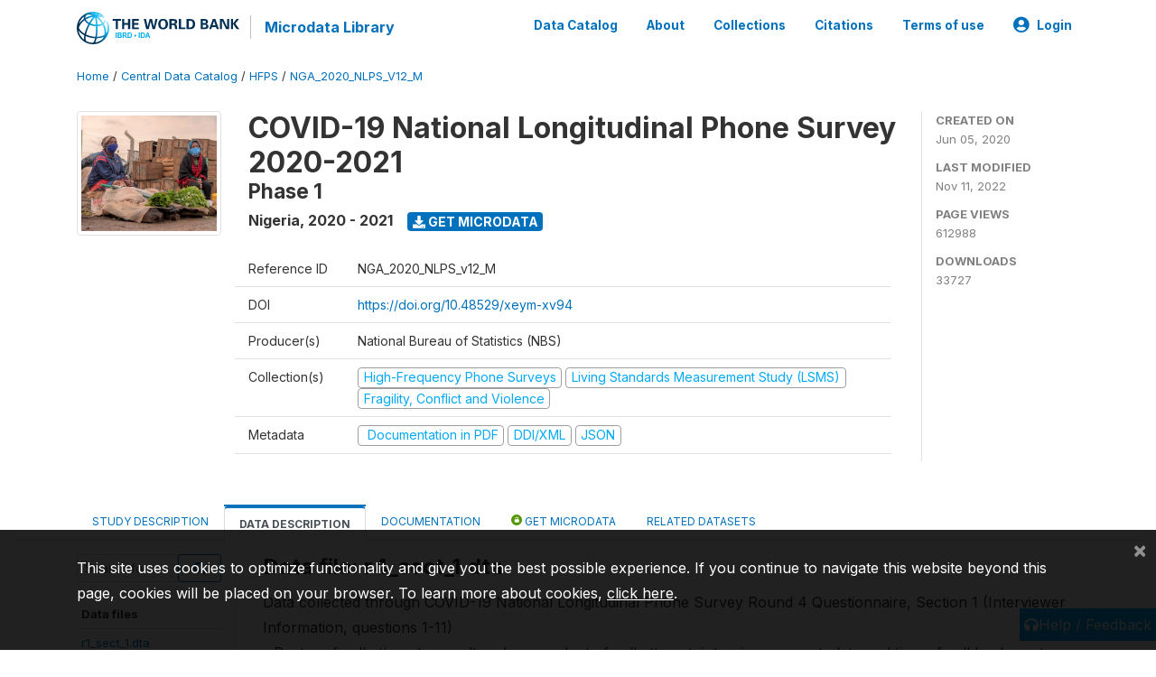

--- FILE ---
content_type: text/html; charset=UTF-8
request_url: https://microdata.worldbank.org/index.php/catalog/3712/data-dictionary/F21?file_name=r4_sect_1.dta
body_size: 11815
content:
<!DOCTYPE html>
<html>

<head>
    <meta charset="utf-8">
<meta http-equiv="X-UA-Compatible" content="IE=edge">
<meta name="viewport" content="width=device-width, initial-scale=1">

<title>Nigeria - COVID-19 National Longitudinal Phone Survey 2020-2021</title>

    
    <link rel="stylesheet" href="https://cdnjs.cloudflare.com/ajax/libs/font-awesome/5.15.4/css/all.min.css" integrity="sha512-1ycn6IcaQQ40/MKBW2W4Rhis/DbILU74C1vSrLJxCq57o941Ym01SwNsOMqvEBFlcgUa6xLiPY/NS5R+E6ztJQ==" crossorigin="anonymous" referrerpolicy="no-referrer" />
    <link rel="stylesheet" href="https://stackpath.bootstrapcdn.com/bootstrap/4.1.3/css/bootstrap.min.css" integrity="sha384-MCw98/SFnGE8fJT3GXwEOngsV7Zt27NXFoaoApmYm81iuXoPkFOJwJ8ERdknLPMO" crossorigin="anonymous">
    

<link rel="stylesheet" href="https://microdata.worldbank.org/themes/nada52/css/style.css?v2023">
<link rel="stylesheet" href="https://microdata.worldbank.org/themes/nada52/css/custom.css?v2021">
<link rel="stylesheet" href="https://microdata.worldbank.org/themes/nada52/css/home.css?v03212019">
<link rel="stylesheet" href="https://microdata.worldbank.org/themes/nada52/css/variables.css?v07042021">
<link rel="stylesheet" href="https://microdata.worldbank.org/themes/nada52/css/facets.css?v062021">
<link rel="stylesheet" href="https://microdata.worldbank.org/themes/nada52/css/catalog-tab.css?v07052021">
<link rel="stylesheet" href="https://microdata.worldbank.org/themes/nada52/css/catalog-card.css?v10102021-1">
<link rel="stylesheet" href="https://microdata.worldbank.org/themes/nada52/css/filter-action-bar.css?v14052021-3">

    <script src="//code.jquery.com/jquery-3.2.1.min.js"></script>
    <script src="https://cdnjs.cloudflare.com/ajax/libs/popper.js/1.14.3/umd/popper.min.js" integrity="sha384-ZMP7rVo3mIykV+2+9J3UJ46jBk0WLaUAdn689aCwoqbBJiSnjAK/l8WvCWPIPm49" crossorigin="anonymous"></script>
    <script src="https://stackpath.bootstrapcdn.com/bootstrap/4.1.3/js/bootstrap.min.js" integrity="sha384-ChfqqxuZUCnJSK3+MXmPNIyE6ZbWh2IMqE241rYiqJxyMiZ6OW/JmZQ5stwEULTy" crossorigin="anonymous"></script>

<script type="text/javascript">
    var CI = {'base_url': 'https://microdata.worldbank.org/'};

    if (top.frames.length!=0) {
        top.location=self.document.location;
    }

    $(document).ready(function()  {
        /*global ajax error handler */
        $( document ).ajaxError(function(event, jqxhr, settings, exception) {
            if(jqxhr.status==401){
                window.location=CI.base_url+'/auth/login/?destination=catalog/';
            }
            else if (jqxhr.status>=500){
                alert(jqxhr.responseText);
            }
        });

    }); //end-document-ready

</script>



</head>

<body>

    <!-- site header -->
    <style>
.site-header .navbar-light .no-logo .navbar-brand--sitename {border:0px!important;margin-left:0px}
.site-header .navbar-light .no-logo .nada-site-title {font-size:18px;}
</style>
<header class="site-header">
    
        

    <div class="container">

        <div class="row">
            <div class="col-12">
                <nav class="navbar navbar-expand-md navbar-light rounded navbar-toggleable-md wb-navbar">

                                                            <div class="navbar-brand">
                        <a href="http://www.worldbank.org" class="g01v1-logo wb-logo">
                            <img title="The World Bank Working for a World Free of Poverty" alt="The World Bank Working for a World Free of Poverty" src="https://microdata.worldbank.org/themes/nada52/images/logo-wb-header-en.svg" class="img-responsive">
                        </a>
                        <strong><a class="nada-sitename" href="https://microdata.worldbank.org/">Microdata Library</a></strong>
                        
                    </div>
                    

                                                            

                    <button class="navbar-toggler navbar-toggler-right collapsed wb-navbar-button-toggler" type="button" data-toggle="collapse" data-target="#containerNavbar" aria-controls="containerNavbar" aria-expanded="false" aria-label="Toggle navigation">
                        <span class="navbar-toggler-icon"></span>
                    </button>

                    <!-- Start menus -->
                    <!-- Start menus -->
<div class="navbar-collapse collapse" id="containerNavbar" aria-expanded="false">
        <ul class="navbar-nav ml-auto">
                                            <li class="nav-item">
                <a   class="nav-link" href="https://microdata.worldbank.org/catalog">Data Catalog</a>
            </li>            
                                            <li class="nav-item">
                <a   class="nav-link" href="https://microdata.worldbank.org/about">About</a>
            </li>            
                                            <li class="nav-item">
                <a   class="nav-link" href="https://microdata.worldbank.org/collections">Collections</a>
            </li>            
                                            <li class="nav-item">
                <a   class="nav-link" href="https://microdata.worldbank.org/citations">Citations</a>
            </li>            
                                            <li class="nav-item">
                <a   class="nav-link" href="https://microdata.worldbank.org/terms-of-use">Terms of use</a>
            </li>            
        
        
<li class="nav-item dropdown">
                <a class="nav-link dropdown-toggle" href="" id="dropdownMenuLink" data-toggle="dropdown" aria-haspopup="true" aria-expanded="false">
                <i class="fas fa-user-circle fa-lg"></i>Login            </a>
            <div class="dropdown-menu dropdown-menu-right" aria-labelledby="dropdownMenuLink">
                <a class="dropdown-item" href="https://microdata.worldbank.org/auth/login">Login</a>
            </div>
                </li>
<!-- /row -->
    </ul>

</div>
<!-- Close Menus -->                    <!-- Close Menus -->

                </nav>
            </div>

        </div>
        <!-- /row -->

    </div>

</header>
    <!-- page body -->
    <div class="wp-page-body container-fluid page-catalog catalog-data-dictionary-F21">

        <div class="body-content-wrap theme-nada-2">

            <!--breadcrumbs -->
            <div class="container">
                                                    <ol class="breadcrumb wb-breadcrumb">
                        	    <div class="breadcrumbs" xmlns:v="http://rdf.data-vocabulary.org/#">
           <span typeof="v:Breadcrumb">
                		         <a href="https://microdata.worldbank.org//" rel="v:url" property="v:title">Home</a> /
                        
       </span>
                  <span typeof="v:Breadcrumb">
                		         <a href="https://microdata.worldbank.org//catalog" rel="v:url" property="v:title">Central Data Catalog</a> /
                        
       </span>
                  <span typeof="v:Breadcrumb">
                		         <a href="https://microdata.worldbank.org//catalog/hfps" rel="v:url" property="v:title">HFPS</a> /
                        
       </span>
                  <span typeof="v:Breadcrumb">
        	         	         <a class="active" href="https://microdata.worldbank.org//catalog/3712" rel="v:url" property="v:title">NGA_2020_NLPS_V12_M</a>
                        
       </span>
               </div>
                    </ol>
                            </div>
            <!-- /breadcrumbs -->

            <style>
.metadata-sidebar-container .nav .active{
	background:#e9ecef;		
}
.study-metadata-page .page-header .nav-tabs .active a {
	background: white;
	font-weight: bold;
	border-top: 2px solid #0071bc;
	border-left:1px solid gainsboro;
	border-right:1px solid gainsboro;
}

.study-info-content {
    font-size: 14px;
}

.study-subtitle{
	font-size:.7em;
	margin-bottom:10px;
}

.badge-outline{
	background:transparent;
	color:#03a9f4;
	border:1px solid #9e9e9e;
}
.study-header-right-bar span{
	display:block;
	margin-bottom:15px;
}
.study-header-right-bar{
	font-size:14px;
	color:gray;
}
.get-microdata-btn{
	font-size:14px;
}

.link-col .badge{
	font-size:14px;
	font-weight:normal;
	background:transparent;
	border:1px solid #9E9E9E;
	color:#03a9f4;
}

.link-col .badge:hover{
	background:#03a9f4;
	color:#ffffff;
}

.study-header-right-bar .stat{
	margin-bottom:10px;
	font-size:small;
}

.study-header-right-bar .stat .stat-label{
	font-weight:bold;
	text-transform:uppercase;
}

.field-metadata__table_description__ref_country .field-value,
.field-metadata__study_desc__study_info__nation .field-value{
	max-height:350px;
	overflow:auto;
}
.field-metadata__table_description__ref_country .field-value  ::-webkit-scrollbar,
.field-metadata__study_desc__study_info__nation .field-value ::-webkit-scrollbar {
  -webkit-appearance: none;
  width: 7px;
}

.field-metadata__table_description__ref_country .field-value  ::-webkit-scrollbar-thumb,
.field-metadata__study_desc__study_info__nation .field-value ::-webkit-scrollbar-thumb {
  border-radius: 4px;
  background-color: rgba(0, 0, 0, .5);
  box-shadow: 0 0 1px rgba(255, 255, 255, .5);
}
</style>


<div class="page-body-full study-metadata-page">
	<span 
		id="dataset-metadata-info" 
		data-repositoryid="hfps"
		data-id="3712"
		data-idno="NGA_2020_NLPS_v12_M"
	></span>

<div class="container-fluid page-header">
<div class="container">


<div class="row study-info">
					<div class="col-md-2">
			<div class="collection-thumb-container">
				<a href="https://microdata.worldbank.org/catalog/hfps">
				<img  src="https://microdata.worldbank.org/files/images/hfpf-thumb.jpg?v=1668183472" class="mr-3 img-fluid img-thumbnail" alt="hfps" title="High-Frequency Phone Surveys"/>
				</a>
			</div>		
		</div>
	
	<div class="col">
		
		<div>
		    <h1 class="mt-0 mb-1" id="dataset-title">
                <span>COVID-19 National Longitudinal Phone Survey 2020-2021</span>
                                    <div class="study-subtitle">Phase 1</div>
                            </h1>
            <div class="clearfix">
		        <h6 class="sub-title float-left" id="dataset-sub-title"><span id="dataset-country">Nigeria</span>, <span id="dataset-year">2020 - 2021</span></h6>
                                <a  
                    href="https://microdata.worldbank.org/catalog/3712/get-microdata" 
                    class="get-microdata-btn badge badge-primary wb-text-link-uppercase float-left ml-3" 
                    title="Get Microdata">					
                    <span class="fa fa-download"></span>
                    Get Microdata                </a>
                                
            </div>
		</div>

		<div class="row study-info-content">
		
            <div class="col pr-5">

                <div class="row mt-4 mb-2 pb-2  border-bottom">
                    <div class="col-md-2">
                        Reference ID                    </div>
                    <div class="col">
                        <div class="study-idno">
                            NGA_2020_NLPS_v12_M                            
                        </div>
                    </div>
                </div>

                                <div class="row mb-2 pb-2  border-bottom">
                    <div class="col-md-2">
                        DOI                    </div>
                    <div class="col">
                        <div class="study-doi">
                                                            <a target="_blank" href="https://doi.org/10.48529/xeym-xv94">https://doi.org/10.48529/xeym-xv94</a>
                                                    </div>
                    </div>
                </div>
                		
                                <div class="row mb-2 pb-2  border-bottom">
                    <div class="col-md-2">
                        Producer(s)                    </div>
                    <div class="col">
                        <div class="producers">
                            National Bureau of Statistics (NBS)                        </div>
                    </div>
                </div>
                                
                
                 
                <div class="row  border-bottom mb-2 pb-2 mt-2">
                    <div class="col-md-2">
                        Collection(s)                    </div>
                    <div class="col">
                        <div class="collections link-col">           
                                                            <span class="collection">
                                    <a href="https://microdata.worldbank.org/collections/hfps">
                                        <span class="badge badge-primary">High-Frequency Phone Surveys</span>
                                    </a>                                    
                                </span>
                                                            <span class="collection">
                                    <a href="https://microdata.worldbank.org/collections/lsms">
                                        <span class="badge badge-primary">Living Standards Measurement Study (LSMS)</span>
                                    </a>                                    
                                </span>
                                                            <span class="collection">
                                    <a href="https://microdata.worldbank.org/collections/FCV">
                                        <span class="badge badge-primary">Fragility, Conflict and Violence</span>
                                    </a>                                    
                                </span>
                                                    </div>
                    </div>
                </div>
                
                <div class="row border-bottom mb-2 pb-2 mt-2">
                    <div class="col-md-2">
                        Metadata                    </div>
                    <div class="col">
                        <div class="metadata">
                            <!--metadata-->
                            <span class="mr-2 link-col">
                                                                                                    <a class="download" 
                                       href="https://microdata.worldbank.org/catalog/3712/pdf-documentation" 
                                       title="Documentation in PDF"
                                       data-filename="ddi-documentation-english_microdata-3712.pdf"
                                       data-dctype="report"
                                       data-isurl="0"
                                       data-extension="pdf"
                                       data-sid="3712">
                                        <span class="badge badge-success"><i class="fa fa-file-pdf-o" aria-hidden="true"> </i> Documentation in PDF</span>
                                    </a>
                                                            
                                                                    <a class="download" 
                                       href="https://microdata.worldbank.org/metadata/export/3712/ddi" 
                                       title="DDI Codebook (2.5)"
                                       data-filename="metadata-3712.xml"
                                       data-dctype="metadata"
                                       data-isurl="0"
                                       data-extension="xml"
                                       data-sid="3712">
                                        <span class="badge badge-primary"> DDI/XML</span>
                                    </a>
                                
                                <a class="download" 
                                   href="https://microdata.worldbank.org/metadata/export/3712/json" 
                                   title="JSON"
                                   data-filename="metadata-3712.json"
                                   data-dctype="metadata"
                                   data-isurl="0"
                                   data-extension="json"
                                   data-sid="3712">
                                    <span class="badge badge-info">JSON</span>
                                </a>
                            </span>	
                            <!--end-metadata-->
                        </div>
                    </div>
                </div>

                
                	    </div>
	
	</div>

	</div>

    <div class="col-md-2 border-left">
		<!--right-->
		<div class="study-header-right-bar">
				<div class="stat">
					<div class="stat-label">Created on </div>
					<div class="stat-value">Jun 05, 2020</div>
				</div>

				<div class="stat">
					<div class="stat-label">Last modified </div>
					<div class="stat-value">Nov 11, 2022</div>
				</div>
				
									<div class="stat">
						<div class="stat-label">Page views </div>
						<div class="stat-value">612988</div>
					</div>
				
									<div class="stat">
						<div class="stat-label">Downloads </div>
						<div class="stat-value">33727</div>
					</div>				
						</div>		
		<!--end-right-->
	</div>

</div>




<!-- Nav tabs -->
<ul class="nav nav-tabs wb-nav-tab-space flex-wrap" role="tablist">
								<li class="nav-item tab-description "  >
				<a href="https://microdata.worldbank.org/catalog/3712/study-description" class="nav-link wb-nav-link wb-text-link-uppercase " role="tab"  data-id="related-materials" >Study Description</a>
			</li>
										<li class="nav-item tab-data_dictionary active"  >
				<a href="https://microdata.worldbank.org/catalog/3712/data-dictionary" class="nav-link wb-nav-link wb-text-link-uppercase active" role="tab"  data-id="related-materials" >Data Description</a>
			</li>
										<li class="nav-item tab-related_materials "  >
				<a href="https://microdata.worldbank.org/catalog/3712/related-materials" class="nav-link wb-nav-link wb-text-link-uppercase " role="tab"  data-id="related-materials" >Documentation</a>
			</li>
										<li class="nav-item nav-item-get-microdata tab-get_microdata " >
				<a href="https://microdata.worldbank.org/catalog/3712/get-microdata" class="nav-link wb-nav-link wb-text-link-uppercase " role="tab" data-id="related-materials" >
					<span class="get-microdata icon-da-public"></span> Get Microdata				</a>
			</li>                            
												<li class="nav-item tab-related_datasets "  >
				<a href="https://microdata.worldbank.org/catalog/3712/related-datasets" class="nav-link wb-nav-link wb-text-link-uppercase " role="tab"  data-id="related-materials" >Related datasets</a>
			</li>
						
	<!--review-->
	</ul>
<!-- end nav tabs -->
</div>
</div>



<div class="container study-metadata-body-content with-right-side-bar" >


<!-- tabs -->
<div id="tabs" class="study-metadata ui-tabs ui-widget ui-widget-content ui-corner-all study-tabs" >	
  
  <div id="tabs-1" aria-labelledby="ui-id-1" class="ui-tabs-panel ui-widget-content ui-corner-bottom" role="tabpanel" >
  	
        <div class="tab-body-no-sidebar-x"><style>
    .data-file-bg1 tr,.data-file-bg1 td {vertical-align: top;}
    .data-file-bg1 .col-1{width:100px;}
    .data-file-bg1 {margin-bottom:20px;}
    .var-info-panel{display:none;}
    .table-variable-list td{
        cursor:pointer;
    }
    
    .nada-list-group-item {
        position: relative;
        display: block;
        padding: 10px 15px;
        margin-bottom: -1px;
        background-color: #fff;
        border: 1px solid #ddd;
        border-left:0px;
        border-right:0px;
        font-size: small;
        border-bottom: 1px solid gainsboro;
        word-wrap: break-word;
        padding: 5px;
        padding-right: 10px;

    }

    .nada-list-group-title{
        font-weight:bold;
        border-top:0px;
    }

    .variable-groups-sidebar
    .nada-list-vgroup {
        padding-inline-start: 0px;
        font-size:small;
        list-style-type: none;
    }

    .nada-list-vgroup {
        list-style-type: none;
    }

    .nada-list-subgroup{
        padding-left:10px;
    }
    
    .table-variable-list .var-breadcrumb{
        display:none;
    }

    .nada-list-subgroup .nada-list-vgroup-item {
        padding-left: 24px;
        position: relative;
        list-style:none;
    }

    .nada-list-subgroup .nada-list-vgroup-item:before {
        position: absolute;
        font-family: 'FontAwesome';
        top: 0;
        left: 10px;
        content: "\f105";
    }

    .var-id {
        word-break: break-word!important;
        overflow-wrap: break-word!important;
    }

</style>

<div class="row">

    <div class="col-sm-2 col-md-2 col-lg-2 tab-sidebar hidden-sm-down sidebar-files">       

        <form method="get" action="https://microdata.worldbank.org/catalog/3712/search" class="dictionary-search">
        <div class="input-group input-group-sm">            
            <input type="text" name="vk" class="form-control" placeholder="Search for...">
            <span class="input-group-btn">
                <button class="btn btn-outline-primary btn-sm" type="submit"><i class="fa fa-search"></i></button>
            </span>
        </div>
        </form>
        
        <ul class="nada-list-group">
            <li class="nada-list-group-item nada-list-group-title">Data files</li>
                            <li class="nada-list-group-item">
                    <a href="https://microdata.worldbank.org/catalog/3712/data-dictionary/F1?file_name=r1_sect_1.dta">r1_sect_1.dta</a>
                </li>
                            <li class="nada-list-group-item">
                    <a href="https://microdata.worldbank.org/catalog/3712/data-dictionary/F2?file_name=r1_sect_1b.dta">r1_sect_1b.dta</a>
                </li>
                            <li class="nada-list-group-item">
                    <a href="https://microdata.worldbank.org/catalog/3712/data-dictionary/F3?file_name=r1_sect_2.dta">r1_sect_2.dta</a>
                </li>
                            <li class="nada-list-group-item">
                    <a href="https://microdata.worldbank.org/catalog/3712/data-dictionary/F4?file_name=r1_sect_7.dta">r1_sect_7.dta</a>
                </li>
                            <li class="nada-list-group-item">
                    <a href="https://microdata.worldbank.org/catalog/3712/data-dictionary/F5?file_name=r1_sect_10.dta">r1_sect_10.dta</a>
                </li>
                            <li class="nada-list-group-item">
                    <a href="https://microdata.worldbank.org/catalog/3712/data-dictionary/F6?file_name=r1_sect_11.dta">r1_sect_11.dta</a>
                </li>
                            <li class="nada-list-group-item">
                    <a href="https://microdata.worldbank.org/catalog/3712/data-dictionary/F7?file_name=r1_sect_a_3_4_5_6_8_9_12.dta">r1_sect_a_3_4_5_6_8_9_12.dta</a>
                </li>
                            <li class="nada-list-group-item">
                    <a href="https://microdata.worldbank.org/catalog/3712/data-dictionary/F8?file_name=r2_sect_1.dta">r2_sect_1.dta</a>
                </li>
                            <li class="nada-list-group-item">
                    <a href="https://microdata.worldbank.org/catalog/3712/data-dictionary/F9?file_name=r2_sect_1b.dta">r2_sect_1b.dta</a>
                </li>
                            <li class="nada-list-group-item">
                    <a href="https://microdata.worldbank.org/catalog/3712/data-dictionary/F10?file_name=r2_sect_2.dta">r2_sect_2.dta</a>
                </li>
                            <li class="nada-list-group-item">
                    <a href="https://microdata.worldbank.org/catalog/3712/data-dictionary/F11?file_name=r2_sect_7.dta">r2_sect_7.dta</a>
                </li>
                            <li class="nada-list-group-item">
                    <a href="https://microdata.worldbank.org/catalog/3712/data-dictionary/F12?file_name=r2_sect_11.dta">r2_sect_11.dta</a>
                </li>
                            <li class="nada-list-group-item">
                    <a href="https://microdata.worldbank.org/catalog/3712/data-dictionary/F13?file_name=r2_sect_a_2_5_6_8_12.dta">r2_sect_a_2_5_6_8_12.dta</a>
                </li>
                            <li class="nada-list-group-item">
                    <a href="https://microdata.worldbank.org/catalog/3712/data-dictionary/F14?file_name=r3_sect_1.dta">r3_sect_1.dta</a>
                </li>
                            <li class="nada-list-group-item">
                    <a href="https://microdata.worldbank.org/catalog/3712/data-dictionary/F15?file_name=r3_sect_1b.dta">r3_sect_1b.dta</a>
                </li>
                            <li class="nada-list-group-item">
                    <a href="https://microdata.worldbank.org/catalog/3712/data-dictionary/F16?file_name=r3_sect_2.dta">r3_sect_2.dta</a>
                </li>
                            <li class="nada-list-group-item">
                    <a href="https://microdata.worldbank.org/catalog/3712/data-dictionary/F17?file_name=r3_sect_7.dta">r3_sect_7.dta</a>
                </li>
                            <li class="nada-list-group-item">
                    <a href="https://microdata.worldbank.org/catalog/3712/data-dictionary/F18?file_name=r3_sect_10.dta">r3_sect_10.dta</a>
                </li>
                            <li class="nada-list-group-item">
                    <a href="https://microdata.worldbank.org/catalog/3712/data-dictionary/F19?file_name=r3_sect_11.dta">r3_sect_11.dta</a>
                </li>
                            <li class="nada-list-group-item">
                    <a href="https://microdata.worldbank.org/catalog/3712/data-dictionary/F20?file_name=r3_sect_a_2_5_5a_6_12.dta">r3_sect_a_2_5_5a_6_12.dta</a>
                </li>
                            <li class="nada-list-group-item">
                    <a href="https://microdata.worldbank.org/catalog/3712/data-dictionary/F21?file_name=r4_sect_1.dta">r4_sect_1.dta</a>
                </li>
                            <li class="nada-list-group-item">
                    <a href="https://microdata.worldbank.org/catalog/3712/data-dictionary/F22?file_name=r4_sect_1b.dta">r4_sect_1b.dta</a>
                </li>
                            <li class="nada-list-group-item">
                    <a href="https://microdata.worldbank.org/catalog/3712/data-dictionary/F23?file_name=r4_sect_2.dta">r4_sect_2.dta</a>
                </li>
                            <li class="nada-list-group-item">
                    <a href="https://microdata.worldbank.org/catalog/3712/data-dictionary/F24?file_name=r4_sect_7.dta">r4_sect_7.dta</a>
                </li>
                            <li class="nada-list-group-item">
                    <a href="https://microdata.worldbank.org/catalog/3712/data-dictionary/F25?file_name=r4_sect_11.dta">r4_sect_11.dta</a>
                </li>
                            <li class="nada-list-group-item">
                    <a href="https://microdata.worldbank.org/catalog/3712/data-dictionary/F26?file_name=r4_sect_a_2_5_5b_6_8_9_12.dta">r4_sect_a_2_5_5b_6_8_9_12.dta</a>
                </li>
                            <li class="nada-list-group-item">
                    <a href="https://microdata.worldbank.org/catalog/3712/data-dictionary/F27?file_name=r5_sect_1.dta">r5_sect_1.dta</a>
                </li>
                            <li class="nada-list-group-item">
                    <a href="https://microdata.worldbank.org/catalog/3712/data-dictionary/F28?file_name=r5_sect_1b.dta">r5_sect_1b.dta</a>
                </li>
                            <li class="nada-list-group-item">
                    <a href="https://microdata.worldbank.org/catalog/3712/data-dictionary/F29?file_name=r5_sect_2.dta">r5_sect_2.dta</a>
                </li>
                            <li class="nada-list-group-item">
                    <a href="https://microdata.worldbank.org/catalog/3712/data-dictionary/F30?file_name=r5_sect_6b.dta">r5_sect_6b.dta</a>
                </li>
                            <li class="nada-list-group-item">
                    <a href="https://microdata.worldbank.org/catalog/3712/data-dictionary/F31?file_name=r5_sect_7.dta">r5_sect_7.dta</a>
                </li>
                            <li class="nada-list-group-item">
                    <a href="https://microdata.worldbank.org/catalog/3712/data-dictionary/F32?file_name=r5_sect_a_2_5c_6_12.dta">r5_sect_a_2_5c_6_12.dta</a>
                </li>
                            <li class="nada-list-group-item">
                    <a href="https://microdata.worldbank.org/catalog/3712/data-dictionary/F33?file_name=r6_sect_1.dta">r6_sect_1.dta</a>
                </li>
                            <li class="nada-list-group-item">
                    <a href="https://microdata.worldbank.org/catalog/3712/data-dictionary/F34?file_name=r6_sect_1b.dta">r6_sect_1b.dta</a>
                </li>
                            <li class="nada-list-group-item">
                    <a href="https://microdata.worldbank.org/catalog/3712/data-dictionary/F35?file_name=r6_sect_2.dta">r6_sect_2.dta</a>
                </li>
                            <li class="nada-list-group-item">
                    <a href="https://microdata.worldbank.org/catalog/3712/data-dictionary/F36?file_name=r6_sect_5c.dta">r6_sect_5c.dta</a>
                </li>
                            <li class="nada-list-group-item">
                    <a href="https://microdata.worldbank.org/catalog/3712/data-dictionary/F37?file_name=r6_sect_7.dta">r6_sect_7.dta</a>
                </li>
                            <li class="nada-list-group-item">
                    <a href="https://microdata.worldbank.org/catalog/3712/data-dictionary/F38?file_name=r6_sect_a_2_3a_6_9a_12.dta">r6_sect_a_2_3a_6_9a_12.dta</a>
                </li>
                            <li class="nada-list-group-item">
                    <a href="https://microdata.worldbank.org/catalog/3712/data-dictionary/F39?file_name=r7_sect_1.dta">r7_sect_1.dta</a>
                </li>
                            <li class="nada-list-group-item">
                    <a href="https://microdata.worldbank.org/catalog/3712/data-dictionary/F40?file_name=r7_sect_1b.dta">r7_sect_1b.dta</a>
                </li>
                            <li class="nada-list-group-item">
                    <a href="https://microdata.worldbank.org/catalog/3712/data-dictionary/F41?file_name=r7_sect_2.dta">r7_sect_2.dta</a>
                </li>
                            <li class="nada-list-group-item">
                    <a href="https://microdata.worldbank.org/catalog/3712/data-dictionary/F42?file_name=r7_sect_11.dta">r7_sect_11.dta</a>
                </li>
                            <li class="nada-list-group-item">
                    <a href="https://microdata.worldbank.org/catalog/3712/data-dictionary/F43?file_name=r7_sect_a_5_6_8_9_12.dta">r7_sect_a_5_6_8_9_12.dta</a>
                </li>
                            <li class="nada-list-group-item">
                    <a href="https://microdata.worldbank.org/catalog/3712/data-dictionary/F44?file_name=r8_sect_1.dta">r8_sect_1.dta</a>
                </li>
                            <li class="nada-list-group-item">
                    <a href="https://microdata.worldbank.org/catalog/3712/data-dictionary/F45?file_name=r8_sect_1b.dta">r8_sect_1b.dta</a>
                </li>
                            <li class="nada-list-group-item">
                    <a href="https://microdata.worldbank.org/catalog/3712/data-dictionary/F46?file_name=r8_sect_2.dta">r8_sect_2.dta</a>
                </li>
                            <li class="nada-list-group-item">
                    <a href="https://microdata.worldbank.org/catalog/3712/data-dictionary/F47?file_name=r8_sect_10.dta">r8_sect_10.dta</a>
                </li>
                            <li class="nada-list-group-item">
                    <a href="https://microdata.worldbank.org/catalog/3712/data-dictionary/F65?file_name=r8_sect_a_2_6_12.dta">r8_sect_a_2_6_12.dta</a>
                </li>
                            <li class="nada-list-group-item">
                    <a href="https://microdata.worldbank.org/catalog/3712/data-dictionary/F66?file_name=r9_sect_1.dta">r9_sect_1.dta</a>
                </li>
                            <li class="nada-list-group-item">
                    <a href="https://microdata.worldbank.org/catalog/3712/data-dictionary/F67?file_name=r9_sect_1b.dta">r9_sect_1b.dta</a>
                </li>
                            <li class="nada-list-group-item">
                    <a href="https://microdata.worldbank.org/catalog/3712/data-dictionary/F68?file_name=r9_sect_2.dta">r9_sect_2.dta</a>
                </li>
                            <li class="nada-list-group-item">
                    <a href="https://microdata.worldbank.org/catalog/3712/data-dictionary/F69?file_name=r9_sect_7.dta">r9_sect_7.dta</a>
                </li>
                            <li class="nada-list-group-item">
                    <a href="https://microdata.worldbank.org/catalog/3712/data-dictionary/F70?file_name=r9_sect_a_2_5_5c_5d_6_12.dta">r9_sect_a_2_5_5c_5d_6_12.dta</a>
                </li>
                            <li class="nada-list-group-item">
                    <a href="https://microdata.worldbank.org/catalog/3712/data-dictionary/F71?file_name=r10_sect_1.dta">r10_sect_1.dta</a>
                </li>
                            <li class="nada-list-group-item">
                    <a href="https://microdata.worldbank.org/catalog/3712/data-dictionary/F72?file_name=r10_sect_1b.dta">r10_sect_1b.dta</a>
                </li>
                            <li class="nada-list-group-item">
                    <a href="https://microdata.worldbank.org/catalog/3712/data-dictionary/F73?file_name=r10_sect_2.dta">r10_sect_2.dta</a>
                </li>
                            <li class="nada-list-group-item">
                    <a href="https://microdata.worldbank.org/catalog/3712/data-dictionary/F74?file_name=r10_sect_6b.dta">r10_sect_6b.dta</a>
                </li>
                            <li class="nada-list-group-item">
                    <a href="https://microdata.worldbank.org/catalog/3712/data-dictionary/F75?file_name=r10_sect_a_2_5_6_9_9a_12.dta">r10_sect_a_2_5_6_9_9a_12.dta</a>
                </li>
                            <li class="nada-list-group-item">
                    <a href="https://microdata.worldbank.org/catalog/3712/data-dictionary/F76?file_name=r11_sect_1.dta">r11_sect_1.dta</a>
                </li>
                            <li class="nada-list-group-item">
                    <a href="https://microdata.worldbank.org/catalog/3712/data-dictionary/F77?file_name=r11_sect_1b.dta">r11_sect_1b.dta</a>
                </li>
                            <li class="nada-list-group-item">
                    <a href="https://microdata.worldbank.org/catalog/3712/data-dictionary/F78?file_name=r11_sect_2.dta">r11_sect_2.dta</a>
                </li>
                            <li class="nada-list-group-item">
                    <a href="https://microdata.worldbank.org/catalog/3712/data-dictionary/F79?file_name=r11_sect_5c.dta">r11_sect_5c.dta</a>
                </li>
                            <li class="nada-list-group-item">
                    <a href="https://microdata.worldbank.org/catalog/3712/data-dictionary/F80?file_name=r11_sect_11.dta">r11_sect_11.dta</a>
                </li>
                            <li class="nada-list-group-item">
                    <a href="https://microdata.worldbank.org/catalog/3712/data-dictionary/F81?file_name=r11_sect_a_2_5_5b_6_12b_12.dta">r11_sect_a_2_5_5b_6_12b_12.dta</a>
                </li>
                            <li class="nada-list-group-item">
                    <a href="https://microdata.worldbank.org/catalog/3712/data-dictionary/F82?file_name=r12_sect_a_12.dta">r12_sect_a_12.dta</a>
                </li>
                            <li class="nada-list-group-item">
                    <a href="https://microdata.worldbank.org/catalog/3712/data-dictionary/F83?file_name=r12_sect_1.dta">r12_sect_1.dta</a>
                </li>
                            <li class="nada-list-group-item">
                    <a href="https://microdata.worldbank.org/catalog/3712/data-dictionary/F84?file_name=r12_sect_1b.dta">r12_sect_1b.dta</a>
                </li>
                            <li class="nada-list-group-item">
                    <a href="https://microdata.worldbank.org/catalog/3712/data-dictionary/F85?file_name=r12_sect_2.dta">r12_sect_2.dta</a>
                </li>
                            <li class="nada-list-group-item">
                    <a href="https://microdata.worldbank.org/catalog/3712/data-dictionary/F86?file_name=r12_sect_5e_9a.dta">r12_sect_5e_9a.dta</a>
                </li>
                    </ul>

        
    </div>

    <div class="col-sm-10 col-md-10 col-lg-10 wb-border-left tab-body body-files">

        <div class="container-fluid" id="datafile-container">        
            <h4>Data file: r4_sect_1.dta</h4>
            
                            <p>Data collected through COVID-19 National Longitudinal Phone Survey Round 4 Questionnaire, Section 1 (Interviewer Information, questions 1-11)<br />
- Roster of call attempts, result and respondent of call attempt, interview consent, date and time of call back, roster of phone numbers, the information of the person that the listed phone number belongs to</p>
                    
            <table class="data-file-bg1">
                                <tr>
                    <td style="width:100px;">Cases: </td>
                    <td>8460</td>
                </tr>
                                
                                <tr>
                    <td>Variables: </td>
                    <td>21</td>
                </tr>
                
                
                
            </table>
            
        </div>

        
        <div class="container-fluid variables-container" id="variables-container">
            <h4>Variables</h4>
            
                        <div class="container-fluid table-variable-list data-dictionary ">
                                                        <div class="row var-row " >
                    <div class="icon-toggle"><i class="collapased_ fa fa-angle-down" aria-hidden="true"></i><i class="expanded_ fa fa-angle-up" aria-hidden="true"></i></div>            
                        <div class="col-md-3">
                            <div class="var-td p-1">
                            <a class="var-id text-break" id="7009217a1667ce724cb3a2df056f5dfc" href="https://microdata.worldbank.org/catalog/3712/variable/F21/V3375?name=zone">zone</a>
                            </div>
                        </div>
                        <div class="col">
                            <div class="p-1 pr-3">
                                <a class="var-id" id="7009217a1667ce724cb3a2df056f5dfc" href="https://microdata.worldbank.org/catalog/3712/variable/F21/V3375?name=zone">
                                    Zone                                </a>
                            </div>                            
                        </div>                    
                    </div>
                    <div class="row var-info-panel" id="pnl-7009217a1667ce724cb3a2df056f5dfc">
                        <div class="panel-td p-4"></div>
                    </div>                
                                                        <div class="row var-row " >
                    <div class="icon-toggle"><i class="collapased_ fa fa-angle-down" aria-hidden="true"></i><i class="expanded_ fa fa-angle-up" aria-hidden="true"></i></div>            
                        <div class="col-md-3">
                            <div class="var-td p-1">
                            <a class="var-id text-break" id="d53db6c550632b71f0de87ad6e8192f5" href="https://microdata.worldbank.org/catalog/3712/variable/F21/V3376?name=state">state</a>
                            </div>
                        </div>
                        <div class="col">
                            <div class="p-1 pr-3">
                                <a class="var-id" id="d53db6c550632b71f0de87ad6e8192f5" href="https://microdata.worldbank.org/catalog/3712/variable/F21/V3376?name=state">
                                    State                                </a>
                            </div>                            
                        </div>                    
                    </div>
                    <div class="row var-info-panel" id="pnl-d53db6c550632b71f0de87ad6e8192f5">
                        <div class="panel-td p-4"></div>
                    </div>                
                                                        <div class="row var-row " >
                    <div class="icon-toggle"><i class="collapased_ fa fa-angle-down" aria-hidden="true"></i><i class="expanded_ fa fa-angle-up" aria-hidden="true"></i></div>            
                        <div class="col-md-3">
                            <div class="var-td p-1">
                            <a class="var-id text-break" id="a13b1fecd41402ca54d85e67db5070e2" href="https://microdata.worldbank.org/catalog/3712/variable/F21/V3377?name=lga">lga</a>
                            </div>
                        </div>
                        <div class="col">
                            <div class="p-1 pr-3">
                                <a class="var-id" id="a13b1fecd41402ca54d85e67db5070e2" href="https://microdata.worldbank.org/catalog/3712/variable/F21/V3377?name=lga">
                                    LGA                                </a>
                            </div>                            
                        </div>                    
                    </div>
                    <div class="row var-info-panel" id="pnl-a13b1fecd41402ca54d85e67db5070e2">
                        <div class="panel-td p-4"></div>
                    </div>                
                                                        <div class="row var-row " >
                    <div class="icon-toggle"><i class="collapased_ fa fa-angle-down" aria-hidden="true"></i><i class="expanded_ fa fa-angle-up" aria-hidden="true"></i></div>            
                        <div class="col-md-3">
                            <div class="var-td p-1">
                            <a class="var-id text-break" id="a912e126ecfbb2e04ef9e28436985b16" href="https://microdata.worldbank.org/catalog/3712/variable/F21/V3378?name=sector">sector</a>
                            </div>
                        </div>
                        <div class="col">
                            <div class="p-1 pr-3">
                                <a class="var-id" id="a912e126ecfbb2e04ef9e28436985b16" href="https://microdata.worldbank.org/catalog/3712/variable/F21/V3378?name=sector">
                                    Urban/Rural                                </a>
                            </div>                            
                        </div>                    
                    </div>
                    <div class="row var-info-panel" id="pnl-a912e126ecfbb2e04ef9e28436985b16">
                        <div class="panel-td p-4"></div>
                    </div>                
                                                        <div class="row var-row " >
                    <div class="icon-toggle"><i class="collapased_ fa fa-angle-down" aria-hidden="true"></i><i class="expanded_ fa fa-angle-up" aria-hidden="true"></i></div>            
                        <div class="col-md-3">
                            <div class="var-td p-1">
                            <a class="var-id text-break" id="ffa13d14b16d1fca440e0a8d919c0070" href="https://microdata.worldbank.org/catalog/3712/variable/F21/V3379?name=ea">ea</a>
                            </div>
                        </div>
                        <div class="col">
                            <div class="p-1 pr-3">
                                <a class="var-id" id="ffa13d14b16d1fca440e0a8d919c0070" href="https://microdata.worldbank.org/catalog/3712/variable/F21/V3379?name=ea">
                                    EA Code                                </a>
                            </div>                            
                        </div>                    
                    </div>
                    <div class="row var-info-panel" id="pnl-ffa13d14b16d1fca440e0a8d919c0070">
                        <div class="panel-td p-4"></div>
                    </div>                
                                                        <div class="row var-row " >
                    <div class="icon-toggle"><i class="collapased_ fa fa-angle-down" aria-hidden="true"></i><i class="expanded_ fa fa-angle-up" aria-hidden="true"></i></div>            
                        <div class="col-md-3">
                            <div class="var-td p-1">
                            <a class="var-id text-break" id="b15bcf802dd1d6528097229db45ecb4a" href="https://microdata.worldbank.org/catalog/3712/variable/F21/V3380?name=hhid">hhid</a>
                            </div>
                        </div>
                        <div class="col">
                            <div class="p-1 pr-3">
                                <a class="var-id" id="b15bcf802dd1d6528097229db45ecb4a" href="https://microdata.worldbank.org/catalog/3712/variable/F21/V3380?name=hhid">
                                    Household ID                                </a>
                            </div>                            
                        </div>                    
                    </div>
                    <div class="row var-info-panel" id="pnl-b15bcf802dd1d6528097229db45ecb4a">
                        <div class="panel-td p-4"></div>
                    </div>                
                                                        <div class="row var-row " >
                    <div class="icon-toggle"><i class="collapased_ fa fa-angle-down" aria-hidden="true"></i><i class="expanded_ fa fa-angle-up" aria-hidden="true"></i></div>            
                        <div class="col-md-3">
                            <div class="var-td p-1">
                            <a class="var-id text-break" id="aebf6cd36d551268ec47f40f5b6cdef1" href="https://microdata.worldbank.org/catalog/3712/variable/F21/V3381?name=call_id">call_id</a>
                            </div>
                        </div>
                        <div class="col">
                            <div class="p-1 pr-3">
                                <a class="var-id" id="aebf6cd36d551268ec47f40f5b6cdef1" href="https://microdata.worldbank.org/catalog/3712/variable/F21/V3381?name=call_id">
                                    Call Attempt ID                                </a>
                            </div>                            
                        </div>                    
                    </div>
                    <div class="row var-info-panel" id="pnl-aebf6cd36d551268ec47f40f5b6cdef1">
                        <div class="panel-td p-4"></div>
                    </div>                
                                                        <div class="row var-row " >
                    <div class="icon-toggle"><i class="collapased_ fa fa-angle-down" aria-hidden="true"></i><i class="expanded_ fa fa-angle-up" aria-hidden="true"></i></div>            
                        <div class="col-md-3">
                            <div class="var-td p-1">
                            <a class="var-id text-break" id="ef65116e29f93a22021618f823564804" href="https://microdata.worldbank.org/catalog/3712/variable/F21/V3382?name=s1q1">s1q1</a>
                            </div>
                        </div>
                        <div class="col">
                            <div class="p-1 pr-3">
                                <a class="var-id" id="ef65116e29f93a22021618f823564804" href="https://microdata.worldbank.org/catalog/3712/variable/F21/V3382?name=s1q1">
                                    SELECT THE PHONE NUMBER DIALED                                </a>
                            </div>                            
                        </div>                    
                    </div>
                    <div class="row var-info-panel" id="pnl-ef65116e29f93a22021618f823564804">
                        <div class="panel-td p-4"></div>
                    </div>                
                                                        <div class="row var-row " >
                    <div class="icon-toggle"><i class="collapased_ fa fa-angle-down" aria-hidden="true"></i><i class="expanded_ fa fa-angle-up" aria-hidden="true"></i></div>            
                        <div class="col-md-3">
                            <div class="var-td p-1">
                            <a class="var-id text-break" id="89a464cc82710077a164436139714a3b" href="https://microdata.worldbank.org/catalog/3712/variable/F21/V3383?name=s1q2">s1q2</a>
                            </div>
                        </div>
                        <div class="col">
                            <div class="p-1 pr-3">
                                <a class="var-id" id="89a464cc82710077a164436139714a3b" href="https://microdata.worldbank.org/catalog/3712/variable/F21/V3383?name=s1q2">
                                    DATE OF INTERVIEW                                </a>
                            </div>                            
                        </div>                    
                    </div>
                    <div class="row var-info-panel" id="pnl-89a464cc82710077a164436139714a3b">
                        <div class="panel-td p-4"></div>
                    </div>                
                                                        <div class="row var-row " >
                    <div class="icon-toggle"><i class="collapased_ fa fa-angle-down" aria-hidden="true"></i><i class="expanded_ fa fa-angle-up" aria-hidden="true"></i></div>            
                        <div class="col-md-3">
                            <div class="var-td p-1">
                            <a class="var-id text-break" id="fc175e5364ad6a359c864f3bce5a06dd" href="https://microdata.worldbank.org/catalog/3712/variable/F21/V3384?name=s1q3">s1q3</a>
                            </div>
                        </div>
                        <div class="col">
                            <div class="p-1 pr-3">
                                <a class="var-id" id="fc175e5364ad6a359c864f3bce5a06dd" href="https://microdata.worldbank.org/catalog/3712/variable/F21/V3384?name=s1q3">
                                    DID ANYONE ANSWER THE PHONE?                                </a>
                            </div>                            
                        </div>                    
                    </div>
                    <div class="row var-info-panel" id="pnl-fc175e5364ad6a359c864f3bce5a06dd">
                        <div class="panel-td p-4"></div>
                    </div>                
                                                        <div class="row var-row " >
                    <div class="icon-toggle"><i class="collapased_ fa fa-angle-down" aria-hidden="true"></i><i class="expanded_ fa fa-angle-up" aria-hidden="true"></i></div>            
                        <div class="col-md-3">
                            <div class="var-td p-1">
                            <a class="var-id text-break" id="80126fded88c2699b2cbc5737cd71e26" href="https://microdata.worldbank.org/catalog/3712/variable/F21/V3385?name=s1q5">s1q5</a>
                            </div>
                        </div>
                        <div class="col">
                            <div class="p-1 pr-3">
                                <a class="var-id" id="80126fded88c2699b2cbc5737cd71e26" href="https://microdata.worldbank.org/catalog/3712/variable/F21/V3385?name=s1q5">
                                    ARE YOU SPEAKING TO [PREVIOUS RESPONDENT]?                                </a>
                            </div>                            
                        </div>                    
                    </div>
                    <div class="row var-info-panel" id="pnl-80126fded88c2699b2cbc5737cd71e26">
                        <div class="panel-td p-4"></div>
                    </div>                
                                                        <div class="row var-row " >
                    <div class="icon-toggle"><i class="collapased_ fa fa-angle-down" aria-hidden="true"></i><i class="expanded_ fa fa-angle-up" aria-hidden="true"></i></div>            
                        <div class="col-md-3">
                            <div class="var-td p-1">
                            <a class="var-id text-break" id="a1f23c8d4b1b0e3ea7ae435d50d66629" href="https://microdata.worldbank.org/catalog/3712/variable/F21/V3386?name=s1q5a">s1q5a</a>
                            </div>
                        </div>
                        <div class="col">
                            <div class="p-1 pr-3">
                                <a class="var-id" id="a1f23c8d4b1b0e3ea7ae435d50d66629" href="https://microdata.worldbank.org/catalog/3712/variable/F21/V3386?name=s1q5a">
                                    ARE YOU SPEAKING TO A HOUSEHOLD MEMBER?                                </a>
                            </div>                            
                        </div>                    
                    </div>
                    <div class="row var-info-panel" id="pnl-a1f23c8d4b1b0e3ea7ae435d50d66629">
                        <div class="panel-td p-4"></div>
                    </div>                
                                                        <div class="row var-row " >
                    <div class="icon-toggle"><i class="collapased_ fa fa-angle-down" aria-hidden="true"></i><i class="expanded_ fa fa-angle-up" aria-hidden="true"></i></div>            
                        <div class="col-md-3">
                            <div class="var-td p-1">
                            <a class="var-id text-break" id="17616359412448a7bea63a3a337c1be8" href="https://microdata.worldbank.org/catalog/3712/variable/F21/V3387?name=s1q5b">s1q5b</a>
                            </div>
                        </div>
                        <div class="col">
                            <div class="p-1 pr-3">
                                <a class="var-id" id="17616359412448a7bea63a3a337c1be8" href="https://microdata.worldbank.org/catalog/3712/variable/F21/V3387?name=s1q5b">
                                    Can you please give the phone to [PREVIOUS RESPONDENT]?                                </a>
                            </div>                            
                        </div>                    
                    </div>
                    <div class="row var-info-panel" id="pnl-17616359412448a7bea63a3a337c1be8">
                        <div class="panel-td p-4"></div>
                    </div>                
                                                        <div class="row var-row " >
                    <div class="icon-toggle"><i class="collapased_ fa fa-angle-down" aria-hidden="true"></i><i class="expanded_ fa fa-angle-up" aria-hidden="true"></i></div>            
                        <div class="col-md-3">
                            <div class="var-td p-1">
                            <a class="var-id text-break" id="0e504892978daa7cb88c814338d280b1" href="https://microdata.worldbank.org/catalog/3712/variable/F21/V3388?name=s1q5c">s1q5c</a>
                            </div>
                        </div>
                        <div class="col">
                            <div class="p-1 pr-3">
                                <a class="var-id" id="0e504892978daa7cb88c814338d280b1" href="https://microdata.worldbank.org/catalog/3712/variable/F21/V3388?name=s1q5c">
                                    EXPLAIN WHY [PREVIOUS RESPONDENT] IS NOT AVAILABLE TO BE INTERVIEWED THIS ROUND                                </a>
                            </div>                            
                        </div>                    
                    </div>
                    <div class="row var-info-panel" id="pnl-0e504892978daa7cb88c814338d280b1">
                        <div class="panel-td p-4"></div>
                    </div>                
                                                        <div class="row var-row " >
                    <div class="icon-toggle"><i class="collapased_ fa fa-angle-down" aria-hidden="true"></i><i class="expanded_ fa fa-angle-up" aria-hidden="true"></i></div>            
                        <div class="col-md-3">
                            <div class="var-td p-1">
                            <a class="var-id text-break" id="ee340e42f6364f95945dd18755bff66a" href="https://microdata.worldbank.org/catalog/3712/variable/F21/V3389?name=s1q5d">s1q5d</a>
                            </div>
                        </div>
                        <div class="col">
                            <div class="p-1 pr-3">
                                <a class="var-id" id="ee340e42f6364f95945dd18755bff66a" href="https://microdata.worldbank.org/catalog/3712/variable/F21/V3389?name=s1q5d">
                                    IS THERE ANOTHER ELIGIBLE ADULT MEMBER OF HH AVAILABLE TO BE INTERVIEWED?                                </a>
                            </div>                            
                        </div>                    
                    </div>
                    <div class="row var-info-panel" id="pnl-ee340e42f6364f95945dd18755bff66a">
                        <div class="panel-td p-4"></div>
                    </div>                
                                                        <div class="row var-row " >
                    <div class="icon-toggle"><i class="collapased_ fa fa-angle-down" aria-hidden="true"></i><i class="expanded_ fa fa-angle-up" aria-hidden="true"></i></div>            
                        <div class="col-md-3">
                            <div class="var-td p-1">
                            <a class="var-id text-break" id="f82bc30600d2a1bfa02b115cf57f807c" href="https://microdata.worldbank.org/catalog/3712/variable/F21/V3390?name=s1q6">s1q6</a>
                            </div>
                        </div>
                        <div class="col">
                            <div class="p-1 pr-3">
                                <a class="var-id" id="f82bc30600d2a1bfa02b115cf57f807c" href="https://microdata.worldbank.org/catalog/3712/variable/F21/V3390?name=s1q6">
                                    Could you share with me a number that I can reach them at?                                </a>
                            </div>                            
                        </div>                    
                    </div>
                    <div class="row var-info-panel" id="pnl-f82bc30600d2a1bfa02b115cf57f807c">
                        <div class="panel-td p-4"></div>
                    </div>                
                                                        <div class="row var-row " >
                    <div class="icon-toggle"><i class="collapased_ fa fa-angle-down" aria-hidden="true"></i><i class="expanded_ fa fa-angle-up" aria-hidden="true"></i></div>            
                        <div class="col-md-3">
                            <div class="var-td p-1">
                            <a class="var-id text-break" id="d94fefc462245eee6422ee2ce86de314" href="https://microdata.worldbank.org/catalog/3712/variable/F21/V3391?name=s1q8">s1q8</a>
                            </div>
                        </div>
                        <div class="col">
                            <div class="p-1 pr-3">
                                <a class="var-id" id="d94fefc462245eee6422ee2ce86de314" href="https://microdata.worldbank.org/catalog/3712/variable/F21/V3391?name=s1q8">
                                    DOES THE RESPONDENT AGREE TO BE INTERVIEWED?                                </a>
                            </div>                            
                        </div>                    
                    </div>
                    <div class="row var-info-panel" id="pnl-d94fefc462245eee6422ee2ce86de314">
                        <div class="panel-td p-4"></div>
                    </div>                
                                                        <div class="row var-row " >
                    <div class="icon-toggle"><i class="collapased_ fa fa-angle-down" aria-hidden="true"></i><i class="expanded_ fa fa-angle-up" aria-hidden="true"></i></div>            
                        <div class="col-md-3">
                            <div class="var-td p-1">
                            <a class="var-id text-break" id="a45670d1b65ec911fcaeba7d57e3cedf" href="https://microdata.worldbank.org/catalog/3712/variable/F21/V3392?name=s1q9">s1q9</a>
                            </div>
                        </div>
                        <div class="col">
                            <div class="p-1 pr-3">
                                <a class="var-id" id="a45670d1b65ec911fcaeba7d57e3cedf" href="https://microdata.worldbank.org/catalog/3712/variable/F21/V3392?name=s1q9">
                                    RESPONDENT                                </a>
                            </div>                            
                        </div>                    
                    </div>
                    <div class="row var-info-panel" id="pnl-a45670d1b65ec911fcaeba7d57e3cedf">
                        <div class="panel-td p-4"></div>
                    </div>                
                                                        <div class="row var-row " >
                    <div class="icon-toggle"><i class="collapased_ fa fa-angle-down" aria-hidden="true"></i><i class="expanded_ fa fa-angle-up" aria-hidden="true"></i></div>            
                        <div class="col-md-3">
                            <div class="var-td p-1">
                            <a class="var-id text-break" id="a950f6f60b7923b926eecb0a3228c1cf" href="https://microdata.worldbank.org/catalog/3712/variable/F21/V3393?name=s1q10">s1q10</a>
                            </div>
                        </div>
                        <div class="col">
                            <div class="p-1 pr-3">
                                <a class="var-id" id="a950f6f60b7923b926eecb0a3228c1cf" href="https://microdata.worldbank.org/catalog/3712/variable/F21/V3393?name=s1q10">
                                    Can I call you back later at a time that works better for you?                                </a>
                            </div>                            
                        </div>                    
                    </div>
                    <div class="row var-info-panel" id="pnl-a950f6f60b7923b926eecb0a3228c1cf">
                        <div class="panel-td p-4"></div>
                    </div>                
                                                        <div class="row var-row " >
                    <div class="icon-toggle"><i class="collapased_ fa fa-angle-down" aria-hidden="true"></i><i class="expanded_ fa fa-angle-up" aria-hidden="true"></i></div>            
                        <div class="col-md-3">
                            <div class="var-td p-1">
                            <a class="var-id text-break" id="d184a2e1dada65df1b74c2ae9b09120e" href="https://microdata.worldbank.org/catalog/3712/variable/F21/V3394?name=s1q11a">s1q11a</a>
                            </div>
                        </div>
                        <div class="col">
                            <div class="p-1 pr-3">
                                <a class="var-id" id="d184a2e1dada65df1b74c2ae9b09120e" href="https://microdata.worldbank.org/catalog/3712/variable/F21/V3394?name=s1q11a">
                                    On what day?                                </a>
                            </div>                            
                        </div>                    
                    </div>
                    <div class="row var-info-panel" id="pnl-d184a2e1dada65df1b74c2ae9b09120e">
                        <div class="panel-td p-4"></div>
                    </div>                
                                                        <div class="row var-row " >
                    <div class="icon-toggle"><i class="collapased_ fa fa-angle-down" aria-hidden="true"></i><i class="expanded_ fa fa-angle-up" aria-hidden="true"></i></div>            
                        <div class="col-md-3">
                            <div class="var-td p-1">
                            <a class="var-id text-break" id="1c7215b3db3429aac84ced1237821ce9" href="https://microdata.worldbank.org/catalog/3712/variable/F21/V3395?name=s1q11b">s1q11b</a>
                            </div>
                        </div>
                        <div class="col">
                            <div class="p-1 pr-3">
                                <a class="var-id" id="1c7215b3db3429aac84ced1237821ce9" href="https://microdata.worldbank.org/catalog/3712/variable/F21/V3395?name=s1q11b">
                                    What time?                                </a>
                            </div>                            
                        </div>                    
                    </div>
                    <div class="row var-info-panel" id="pnl-1c7215b3db3429aac84ced1237821ce9">
                        <div class="panel-td p-4"></div>
                    </div>                
                            </div>

            <div class="row">
                <div class="col-md-3">
                    Total: 21                </div>
                <div class="col-md-9">
                    <div class="pagination float-right">
                                            </div>
                </div>
            </div>
        </div>

    </div>
</div>

<script type="application/javascript">
    $(document).ready(function () {

        //show/hide variable info
        $(document.body).on("click",".data-dictionary .var-row", function(){
            var variable=$(this).find(".var-id");
            if(variable){
                get_variable(variable);
            }
            return false;
        });

    });

    function get_variable(var_obj)
    {
        var i18n={
		'js_loading':"Loading, please wait...",
        };
        
        //panel id
        var pnl="#pnl-"+var_obj.attr("id");
        var pnl_body=$(pnl).find(".panel-td");

        //collapse
        if ($(var_obj).closest(".var-row").is(".pnl-active")){
            $(var_obj).closest(".var-row").toggleClass("pnl-active");
            $(pnl).hide();
            return;
        }

        //hide any open panels
        $('.data-dictionary .var-info-panel').hide();

        //unset any active panels
        $(".data-dictionary .var-row").removeClass("pnl-active");

        //error handler
        variable_error_handler(pnl_body);

        $(pnl).show();
        $(var_obj).closest(".var-row").toggleClass("pnl-active");
        $(pnl_body).html('<i class="fa fa-spinner fa-pulse fa-2x fa-fw"></i> '+ i18n.js_loading);
        $(pnl_body).load(var_obj.attr("href")+'&ajax=true', function(){
            var fooOffset = jQuery('.pnl-active').offset(),
                destination = fooOffset.top;
            $('html,body').animate({scrollTop: destination-50}, 500);
        })
    }


    //show/hide resource
    function toggle_resource(element_id){
        $("#"+element_id).toggle();
    }

    function variable_error_handler(pnl)
    {
        $.ajaxSetup({
            error:function(XHR,e)	{
                $(pnl).html('<div class="error">'+XHR.responseText+'</div>');
            }
        });
    }

</script></div>
    
	<div class="mt-5">                
            <a class="btn btn-sm btn-secondary" href="https://microdata.worldbank.org/catalog"><i class="fas fa-arrow-circle-left"></i> Back to Catalog</a>
        </div>
  </div>
</div>
<!-- end-tabs-->    
   </div> 
</div>


<!--survey summary resources-->
<script type="text/javascript">
	function toggle_resource(element_id){
		$("#"+element_id).parent(".resource").toggleClass("active");
		$("#"+element_id).toggle();
	}
	
	$(document).ready(function () { 
		bind_behaviours();
		
		$(".show-datafiles").click(function(){
			$(".data-files .hidden").removeClass("hidden");
			$(".show-datafiles").hide();
			return false;
		});

		//setup bootstrap scrollspy
		$("body").attr('data-spy', 'scroll');
		$("body").attr('data-target', '#dataset-metadata-sidebar');
		$("body").attr('data-offset', '0');
		$("body").scrollspy('refresh');

	});	
	
	function bind_behaviours() {
		//show variable info by id
		$(".resource-info").unbind('click');
		$(".resource-info").click(function(){
			if($(this).attr("id")!=''){
				toggle_resource('info_'+$(this).attr("id"));
			}
			return false;
		});			
	}
</script>        </div>
    </div>

    <!-- page footer -->
    <footer>
    <!-- footer top section -->
        <!-- End footer top section -->
    <button onclick="javascript:uvClick()" style="background: #03A9F4;position: fixed;right: 0px;border: none;padding: 5px;color: white;bottom: 10px;"> 
        <i class="fa fa-headphones headphones-help-widget" aria-hidden="true"></i><span>Help / Feedback</span>
    </button>
    <script type="text/javascript" src="https://microdata.worldbank.org/themes/bootstrap4/js/uservoice.inc.js?v=202010"></script>

    <!-- footer bottom section -->
    <div class="full-row-footer-black-components">
        <div class="container">
            <div class="footer">
                <div class="row">

                    <!-- / WB logo and Wbg partnership -->
                    <div class="col-12 col-md-2">

                        <div class="text-center text-lg-left">
                            <a href="http://www.worldbank.org/">
                                <img src="https://www.worldbank.org/content/dam/wbr-redesign/logos/logo-wbg-footer-en.svg" title="The World Bank Working for a World Free of Poverty" alt="The World Bank Working for a World Free of Poverty">
                            </a>
                        </div>

                    </div>
                    <div class="col-12 col-md-4  footer-bottom-left">
                        <ul class="footer-ul-links-centered">
                            <li>
                                <a class="wbg-partnership" title="International Bank for Reconstruction and Development" href="http://www.worldbank.org/en/who-we-are/ibrd">IBRD</a>
                                <a class="wbg-partnership" title="International Development Association" href="http://www.worldbank.org/ida">IDA</a>
                                <a class="wbg-partnership" title="International Finance Corporation" href="http://www.ifc.org/">IFC</a>
                                <a class="wbg-partnership" title="Multilateral Investment Guarantee Agency" href="http://www.miga.org/">MIGA</a>
                                <a class="wbg-partnership" title="International Centre for Settlement of Investment Disputes" href="http://icsid.worldbank.org/">ICSID</a>
                            </li>

                        </ul>
                    </div>
                    <!-- / WB logo and Wbg partnership -->

                    <!-- Dropdown and fraud  -->
                    <div class="col-12 col-md-6 footer-bottom-right">
                        <div class="">
                            <div class="footer-copy-right">

                                <p class="text-center text-lg-right">

                                    <small>
                                        ©
                                        <script language="JavaScript">
                                            var time = new Date();
                                            var year = time.getYear();
                                            if (year < 2000)
                                                year = year + 1900 + ", ";
                                            document.write(year); // End -->
                                        </script> The World Bank Group, All Rights Reserved.
                                    </small>

                                </p>

                            </div>

                        </div>
                    </div>
                    <!-- / dropdown and fraud  -->

                </div>
            </div>
        </div>
    </div>
</footer>

<style>
.consent-text,
.consent-text p,
.consent-text button,
.consent-text a
{
    color:white;
}

.consent-text a:link{
    text-decoration:underline;
}

.consent-text button,
.consent-text button:hover
{
    color:white;
    position:absolute;
    top:10px;
    right:10px;
}

.consent-popup{
    display:none;
	padding:25px 10px;
}
</style>


<div class="fixed-bottom consent-popup" style="background:rgba(0,0,0,0.87);">

<div class="container consent-text" >
       <p>This site uses cookies to optimize functionality and give you the best possible experience. If you continue to navigate this website beyond this page, cookies will be placed on your browser. To learn more about cookies,&nbsp;<a href="https://www.worldbank.org/en/about/legal/privacy-notice">click here</a>.</p>        
        <button type="button" class="close consent-close" aria-label="Close" >
            <span aria-hidden="true">&times;</span>
        </button>
</div>

</div>


<script>

function create_cookie(name,value,days) {
	if (days) {
		var date = new Date();
		date.setTime(date.getTime()+(days*24*60*60*1000));
		var expires = "; expires="+date.toGMTString();
	}
	else var expires = "";
	document.cookie = name+"="+value+expires+"; path=/";
}

function read_cookie(name) {
	var nameEQ = name + "=";
	var ca = document.cookie.split(';');
	for(var i=0;i < ca.length;i++) {
		var c = ca[i];
		while (c.charAt(0)==' ') c = c.substring(1,c.length);
		if (c.indexOf(nameEQ) == 0) return c.substring(nameEQ.length,c.length);
	}
	return null;
}

function erase_cookie(name) {
	create_cookie(name,"",-1);
}

$(document).ready(function() {
    var consent=read_cookie("ml_consent");
		
    if(consent==null || consent==''){
        $(".consent-popup").show();
    }
    else{
        $(".consent-popup").hide();
    }
});


$(document.body).on("click",".consent-close", function(){ 
    create_cookie('ml_consent',1,0);
    $(".consent-popup").hide();
});
</script>    
	<script src="//assets.adobedtm.com/572ee9d70241b5c796ae15c773eaaee4365408ec/satelliteLib-efd6120a6f6ed94da49cf49e2ba626ac110c7e3c.js"></script>
	



<script>
	var s_repo="CENTRAL"; 				s_repo="HFPS";
	
var wbgData = wbgData || {};
wbgData.page={
	pageInfo: {
		channel: "DEC Microdata Catalog EXT",
		pageName: 'microdata-ext:'+document.title, //(required) - unique page name
		pageCategory: "", //home, errorPage, search results
		pageUid: 'microdata-ext:'+document.title,
		pageFirstPub: "",
		pageLastMod: "",
		author: "",
		topicTag: "",
		subtopicTag: "",
		contentType: "",
		channel: 'DEC Microdata Catalog EXT',//required
		webpackage: s_repo //repository
	},
      sectionInfo: {
          siteSection: s_repo,
          subsectionP2: $("#dataset-metadata-info").attr("data-idno"),
          subsectionP3: $("#dataset-country").text(),
          subsectionP4: $("#dataset-year").text(),
          subsectionP5: $("#dataset-metadata-info").attr("data-idno"),
      }
}
wbgData.site = {
      pageLoad: "N",
      siteInfo: {
          siteLanguage: "en",
          siteCountry: "",
          siteEnv: "PROD",
          siteType: "microdata",
          siteRegion: "",
          userIpaddressType: "",
      },
      techInfo: {
          cmsType: "NADA",
          bussVPUnit: "dec",
          bussUnit: "decsu",
          bussUserGroup: "external",
          bussAgency: "ibrd",
      }
  }

</script>

<script type="text/javascript">
$(document).ready(function(){
	_satellite.track("dynamicdata");
	_satellite.pageBottom();
});	
</script>

<script language="JavaScript">
$(document).ready(function() 
{	
	//make all download links open in new 
	$(".download").attr('target', '_blank');
	
	//custom links
	$(".download").mousedown(function(e) {
		ss=s_gi(s_account);
		ss.pageName='download:'+$(this).attr("title");
		ss.pageURL=$(this).attr("href");
		ss.events="download";
		ss.prop2=$("#dataset-metadata-info").attr("data-repositoryid");//repositoryid
		ss.prop3=$("#dataset-metadata-info").attr("data-id");//dataset-id
		ss.prop4=$("#dataset-metadata-info").attr("data-idno");//dataset-idno
		ss.prop5=$("#dataset-country").text();//dataset-country
		ss.prop6=$("#dataset-year").text();//dataset-year
		ss.prop12=$(this).attr("data-extension");//file-extension
		ss.prop22=$(this).attr("data-filename");//file name
		ss.prop9=$(this).attr("data-dctype");//file type
		ss.prop33=$(this).attr("href");//download link
		ss.prop20='download';
		try{
			ss.t();
		}
		catch(err){
			console.log(err);
		}	
	});
	
	$(document).ajaxSend(function(event, request, settings) {		

		var ss_prop1='search';
		//catalog search
		if (settings.url.indexOf("catalog/search") != -1) {
			var pos=settings.url.indexOf("?");
			if (pos != -1) {
				ss_prop1=s_repo.concat("> Search " + settings.url.substring(pos) );
			}
		}	
		else {
				ss_prop1=settings.url;
		}		
				
		ss=s_gi(s_account);
		ss.pageName=ss_prop1;
		ss.pageURL=ss_prop1;
		ss.events="search";
		try{
			ss.t();
		}
		catch(err){
			console.log(err);
		}
	});

});
</script>






</body>

</html>

--- FILE ---
content_type: application/javascript; charset=utf-8
request_url: https://by2.uservoice.com/t2/136660/web/track.js?_=1769011058892&s=0&c=__uvSessionData0&d=eyJlIjp7InUiOiJodHRwczovL21pY3JvZGF0YS53b3JsZGJhbmsub3JnL2luZGV4LnBocC9jYXRhbG9nLzM3MTIvZGF0YS1kaWN0aW9uYXJ5L0YyMT9maWxlX25hbWU9cjRfc2VjdF8xLmR0YSIsInIiOiIifX0%3D
body_size: 23
content:
__uvSessionData0({"uvts":"04b3f083-d5d6-45b8-66e2-a1581b38e875"});